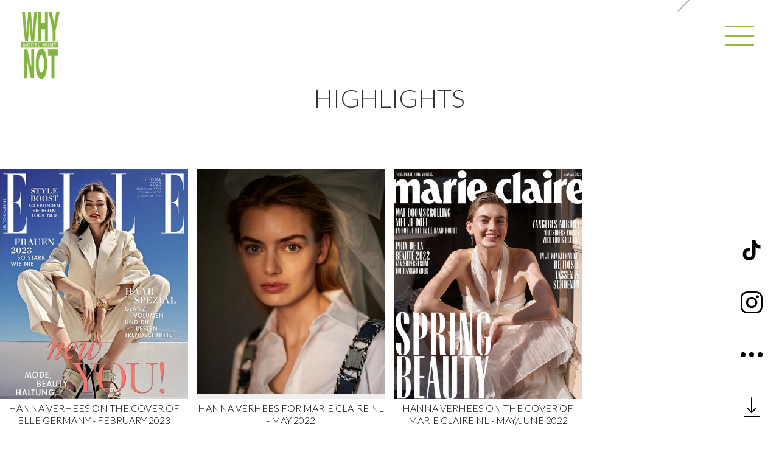

--- FILE ---
content_type: text/html; charset=utf-8
request_url: https://www.whynotmodels.com/model/hanna-verhees
body_size: 4805
content:


<!DOCTYPE html><html lang="en"><head><meta charset="UTF-8"><meta name="description" content="Modeling agency and model management in Milano, fashion week, new faces, models for any event in Europe"><meta name="viewport" content="width=device-width, initial-scale=1"><link rel="shortcut icon" href="/static/fe/img/favicon.ico" type="image/x-icon"><title>Why Not Models agency :: model management Milano, Europe</title><link href="https://fonts.googleapis.com/css?family=Lato:100,300,400" rel="stylesheet"><script src="/static/fe/jquery-3.7.1.min.js"></script><link rel="stylesheet" href="/static/fe/uikit-3.22.2/css/uikit.min.css"><script src="/static/fe/uikit-3.22.2/js/uikit.min.js"></script><script src="/static/fe/uikit-3.22.2/js/uikit-icons.min.js"></script><link rel="stylesheet" type="text/css" href="/static/fe/css/9a.css" media="all"><script>function adjust(xratio) {
    curr_height=$(window).height();
    curr_width=$(window).width();
    curr_ratio=curr_width/curr_height;
    if (!xratio) xratio=1.6;
    if (curr_ratio<xratio)new_width=curr_width-1;
    else new_width=curr_height*xratio;
    $("#slideshow" ).width(new_width);
    $(".iframe" ).width(new_width);
    $(".iframe" ).height(new_width/xratio);
    $(".slide").each(function(index){
        minval = 10
        maxval = 0
        $(this).find('img').each(function(idx){
            dr=$(this).attr('data-ratio');
            if (dr<minval) minval=dr;
            if (dr>maxval) maxval=dr;
            })
        k = minval/maxval
        $(this).height(new_width * maxval);
        w = new_width/2;    
        $(this).height(w / maxval)
    });
    }
    $(window).resize(function() {adjust(xratio);})
    $(document).ready(function() {adjust(xratio);})</script></head><body><a href="/"><img id="logo" src="/static/fe/img/logo.png" alt="logo"></a><span  id="menuicon" data-uk-icon="icon: menu;ratio:3" data-uk-toggle="target: #menu" ></span><div id="menu" data-uk-offcanvas="mode: pull;flip: true"><div class="uk-offcanvas-bar"><ul class="uk-nav uk-nav-default topspace"><li><a href="/" >HOME</a></li><li>&nbsp;</li><li><a href="/men" >MEN</a></li><li><a href="/women" class="selected">WOMEN</a></li><li><a href="/celebrities" >CELEBRITIES</a></li><li>&nbsp;</li><li><a href="/news" >HIGHLIGHTS</a></li><li>&nbsp;</li><li>&nbsp;</li><li class="uk-nav-divider"></li><li><a href="/getscouted" >GET SCOUTED</a></li></ul></div></div><div id="nmenu"><a id="insta" target="tiktokpage" href="https://vm.tiktok.com/ZMLhNJNRC/" class="circle" data-uk-icon="icon:tiktok;ratio:2"></a><br><a id="insta" target="instagrampage" href="//www.instagram.com/hannaverhees/" class="circle" data-uk-icon="icon:instagram;ratio:2"></a><br><a href="#under" data-uk-scroll class="circle" data-uk-icon="icon:more;ratio:2"></a><br><a data-uk-toggle="target: #modal" href="#"  class="circle" data-uk-icon="icon:download;ratio:2"></a><br></div><div id="modal" data-uk-modal><div class="uk-modal-dialog uk-modal-body uk-margin-auto-vertical"><button class="uk-modal-close-default" type="button" data-uk-close></button><h2 class="uk-modal-title">download</h2><h2><a target="compcard" href="/model/hanna-verhees/dlcompcard"><span data-uk-icon="icon: cloud-download"></span>&nbsp;&nbsp;COMPCARD</a></h2><h2><a target="download" href="/model/hanna-verhees/print"><span data-uk-icon="icon: cloud-download"></span>&nbsp;&nbsp;PHOTOS</a></h2></div></div><div class="uk-position-relative" id="slideshow" data-uk-slideshow="autoplay-interval: 2500;finite: true;pause-on-hover: false;animation: push;ratio:1.403509:1" ><ul class="uk-slideshow-items" ><li class="uk-flex uk-flex-middle"><div class="uk-flex uk-flex-middle uk-width-1-1"><div class="modelfirst uk-width-1-4"><div class="nomobile"><h1>HANNA<br>
        VERHEES</h1><div class="measures"><table><tr><td class="spec">HEIGHT</td><td class="vals">178 - 5&#x27; 10&quot;</td></tr><tr><td class="spec">BUST</td><td class="vals">82 - 32&quot;</td></tr><tr><td class="spec">WAIST</td><td class="vals">59 - 23&quot;</td></tr><tr><td class="spec">HIPS</td><td class="vals">88 - 35&quot;</td></tr><tr><td class="spec">SHOE SIZE</td><td class="vals">38,5 - 8.5</td></tr><tr><td class="spec">HAIR COLOR</td><td class="vals">blonde</td></tr><tr><td class="spec">EYE COLOR</td><td class="vals">blue</td></tr></table></div></div></div><img class="uk-width-1-2" data-ratio="0.711111" src="https://e52ed6c83d2053d5f254-f6fda47bbdc077605fad1cda536b00c8.ssl.cf3.rackcdn.com/3096_h_be5cbab9-a385-4662-aa53-91f882d979c0.jpg" alt="HANNA VERHEES photo"><div class="modelfirst uk-width-1-4"></div></div></li><li class="uk-flex uk-flex-middle"><div class="slide uk-flex uk-flex-top uk-width-1-1"><img class="uk-width-1-2" data-ratio="0.711111" src="https://e52ed6c83d2053d5f254-f6fda47bbdc077605fad1cda536b00c8.ssl.cf3.rackcdn.com/3096_h_c6bf5722-ce79-427f-abfc-b8e8084344f1.jpg" alt="HANNA VERHEES photo"><img class="uk-width-1-2" data-ratio="0.711111" src="https://e52ed6c83d2053d5f254-f6fda47bbdc077605fad1cda536b00c8.ssl.cf3.rackcdn.com/3096_h_6476fcb7-3d2f-4f63-ac58-93abe5e8f6b6.jpg" alt="HANNA VERHEES photo"></div></li><li class="uk-flex uk-flex-middle"><div class="slide uk-flex uk-flex-top uk-width-1-1"><img class="uk-width-1-2" data-ratio="0.701754" src="https://e52ed6c83d2053d5f254-f6fda47bbdc077605fad1cda536b00c8.ssl.cf3.rackcdn.com/3096_h_f319fcc6-6afc-4924-962e-239c75ef42c4.jpg" alt="HANNA VERHEES photo"><img class="uk-width-1-2" data-ratio="0.701754" src="https://e52ed6c83d2053d5f254-f6fda47bbdc077605fad1cda536b00c8.ssl.cf3.rackcdn.com/3096_h_10b629c5-7e85-4132-ba70-7d3220264bb7.jpg" alt="HANNA VERHEES photo"></div></li><li class="uk-flex uk-flex-middle"><div class="slide uk-flex uk-flex-top uk-width-1-1"><img class="uk-width-1-2" data-ratio="0.835946" src="https://e52ed6c83d2053d5f254-f6fda47bbdc077605fad1cda536b00c8.ssl.cf3.rackcdn.com/3096_h_3e0436b0-43db-4e1f-8554-257c30d3a08e.jpg" alt="HANNA VERHEES photo"><img class="uk-width-1-2" data-ratio="0.835946" src="https://e52ed6c83d2053d5f254-f6fda47bbdc077605fad1cda536b00c8.ssl.cf3.rackcdn.com/3096_h_0e8e4113-8e83-4d75-a7b8-7e3fd16b372b.jpg" alt="HANNA VERHEES photo"></div></li><li class="uk-flex uk-flex-middle"><div class="slide uk-flex uk-flex-top uk-width-1-1"><img class="uk-width-1-2" data-ratio="0.711111" src="https://e52ed6c83d2053d5f254-f6fda47bbdc077605fad1cda536b00c8.ssl.cf3.rackcdn.com/3096_h_69eb29c5-52df-4436-bbc9-120115c93121.jpg" alt="HANNA VERHEES photo"><img class="uk-width-1-2" data-ratio="0.711111" src="https://e52ed6c83d2053d5f254-f6fda47bbdc077605fad1cda536b00c8.ssl.cf3.rackcdn.com/3096_h_a5aec341-61f2-405f-828e-d4889deee343.jpg" alt="HANNA VERHEES photo"></div></li><li class="uk-flex uk-flex-middle"><div class="slide uk-flex uk-flex-top uk-width-1-1"><img class="uk-width-1-2" data-ratio="0.711111" src="https://e52ed6c83d2053d5f254-f6fda47bbdc077605fad1cda536b00c8.ssl.cf3.rackcdn.com/3096_h_61bf504e-1803-490f-a665-c91cadf81bb0.jpg" alt="HANNA VERHEES photo"><img class="uk-width-1-2" data-ratio="0.711111" src="https://e52ed6c83d2053d5f254-f6fda47bbdc077605fad1cda536b00c8.ssl.cf3.rackcdn.com/3096_h_4e7b134d-cffb-4071-9811-60ef451c513a.jpg" alt="HANNA VERHEES photo"></div></li><li class="uk-flex uk-flex-middle"><div class="slide uk-flex uk-flex-top uk-width-1-1"><img class="uk-width-1-2" data-ratio="0.750469" src="https://e52ed6c83d2053d5f254-f6fda47bbdc077605fad1cda536b00c8.ssl.cf3.rackcdn.com/3096_h_c9c8d93e-3183-43a4-9078-f43261f2674f.jpg" alt="HANNA VERHEES photo"><img class="uk-width-1-2" data-ratio="0.749766" src="https://e52ed6c83d2053d5f254-f6fda47bbdc077605fad1cda536b00c8.ssl.cf3.rackcdn.com/3096_h_2cc6d880-eec3-47e1-b7c9-ee28a3a5c993.jpg" alt="HANNA VERHEES photo"></div></li><li class="uk-flex uk-flex-middle"><div class="slide uk-flex uk-flex-top uk-width-1-1"><img class="uk-width-1-2" data-ratio="0.733272" src="https://e52ed6c83d2053d5f254-f6fda47bbdc077605fad1cda536b00c8.ssl.cf3.rackcdn.com/3096_h_792abd52-abf4-48cf-a8a2-aaf10cd840a1.jpg" alt="HANNA VERHEES photo"><img class="uk-width-1-2" data-ratio="0.772201" src="https://e52ed6c83d2053d5f254-f6fda47bbdc077605fad1cda536b00c8.ssl.cf3.rackcdn.com/3096_h_402929bd-c597-4aee-9b11-94917e39a270.jpg" alt="HANNA VERHEES photo"></div></li><li class="uk-flex uk-flex-middle"><div class="slide uk-flex uk-flex-top uk-width-1-1"><div class="uk-width-1-2 uk-width-1-4@s"></div><img class="uk-width-1-2" data-ratio="0.711111" src="https://e52ed6c83d2053d5f254-f6fda47bbdc077605fad1cda536b00c8.ssl.cf3.rackcdn.com/3096_h_4c59945b-3d19-4e49-a6b8-fbf6189b23c7.jpg" alt="HANNA VERHEES photo"><div class="uk-width-1-4"></div></div></li></ul><a class="uk-position-center-left uk-slidenav-large" href="#" data-uk-slidenav-previous data-uk-slideshow-item="previous"></a><a class="uk-position-center-right uk-slidenav-large " href="#" data-uk-slidenav-next data-uk-slideshow-item="next"></a></div><div class="onlymobile"><h1>HANNA<br>VERHEES</h1><div class="measures"><table><tr><td class="spec">HEIGHT</td><td class="vals">178 - 5&#x27; 10&quot;</td></tr><tr><td class="spec">BUST</td><td class="vals">82 - 32&quot;</td></tr><tr><td class="spec">WAIST</td><td class="vals">59 - 23&quot;</td></tr><tr><td class="spec">HIPS</td><td class="vals">88 - 35&quot;</td></tr><tr><td class="spec">SHOE SIZE</td><td class="vals">38,5 - 8.5</td></tr><tr><td class="spec">HAIR COLOR</td><td class="vals">blonde</td></tr><tr><td class="spec">EYE COLOR</td><td class="vals">blue</td></tr></table></div></div><br><br><br><br><div id="under"></div><h1>HIGHLIGHTS</h1><br><br><br><div class="uk-position-relative uk-visible-toggle uk-light" tabindex="-1" ><ul class=" uk-child-width-1-4@s uk-child-width-1-4@ uk-grid uk-grid-small"><li class="bpost"><div class="cut4 uk-flex"><a href="/read/2023-01-23-hanna-verhees-on-the-cover-of-elle-germany-february-2023"><img src="/f/blog/79a4ed9f-e291-483e-9577-db2366256df9/h-8347_unknown_324546839_916230649745354_4933793513984586147_n.jpg" alt="post image"></a></div><h2><a href="/read/2023-01-23-hanna-verhees-on-the-cover-of-elle-germany-february-2023">
		HANNA VERHEES ON THE COVER OF ELLE GERMANY - FEBRUARY 2023
	</a></h2></li><li class="bpost"><div class="cut4 uk-flex"><a href="/read/2022-04-20-hanna-verhees-for-marie-claire-nl-may-2022"><img src="/f/blog/1dc3b5b6-c7f8-439a-bd78-58007ef444c4/h-8068_wwmodels_277902080_1337484360085929_2372535871547247109_n.jpg" alt="post image"></a></div><h2><a href="/read/2022-04-20-hanna-verhees-for-marie-claire-nl-may-2022">
		HANNA VERHEES FOR MARIE CLAIRE NL - MAY 2022
	</a></h2></li><li class="bpost"><div class="cut4 uk-flex"><a href="/read/2022-04-07-hanna-verhees-on-the-cover-of-marie-claire-nl-mayjune-2022"><img src="/f/blog/5a95fcc0-6f2e-4b3d-81fc-04616e0d88f7/h-8035_wwmodels_277652815_441288207799501_8818824391611202759_n.jpg" alt="post image"></a></div><h2><a href="/read/2022-04-07-hanna-verhees-on-the-cover-of-marie-claire-nl-mayjune-2022">
		HANNA VERHEES ON THE COVER OF MARIE CLAIRE NL - MAY/JUNE 2022
	</a></h2></li></ul></div><br><br><br><br><br><script>xratio=1.403509</script><footer><div id="contacts"><div class="boxleft"><img id="biglogo" src="/static/fe/img/big-green-logo.png" alt="big logo"><div class="address_wrp"><strong>WHY NOT MODEL MANAGEMENT</strong><br><div class="address">
      via Morimondo, 26<br>20143 Milano ITALY<br>
      ph +39 02 485331<br>fax +39 02 48533340<br></div><span><a href="https://www.google.it/maps/place/Why+Not+Model+Management/@45.4452042,9.1478431,17z/data=!4m2!3m1!1s0x4786c15a2677f2fd:0x9a9e24c81cbf4de0" target="_blank"><img src="/static/fe/img/map-marker-icon.png" alt="icon marker image"></a></span></div><div class="social"><a data-uk-icon="icon:facebook;ratio:1.5" href="https://www.facebook.com/pages/Why-Not-Models/163120263706064" target="_blank"></a><a data-uk-icon="icon:instagram;ratio:1.5" href="https://instagram.com/whynotmodels" target="_blank"></a><br><br><a href="#" onclick="changeLanguage('en')">English</a>&nbsp;|&nbsp; <a href="#" onclick="changeLanguage('zh-hans')">中文</a></div><a href="//www.iubenda.com/privacy-policy/809532" class="iubenda-nostyle no-brand iub-legal-only iubenda-embed" title="Privacy Policy">Privacy &amp; Cookie Policy</a><script>(function (w,d) {var loader = function () {var s = d.createElement("script"), tag = d.getElementsByTagName("script")[0]; s.src = "//cdn.iubenda.com/iubenda.js"; tag.parentNode.insertBefore(s,tag);}; if(w.addEventListener){w.addEventListener("load", loader, false);}else if(w.attachEvent){w.attachEvent("onload", loader);}else{w.onload = loader;}})(window, document);</script></div><div class="boxright"><br><span>celebrities</span><a href="mailto:anna.peggion@whynotmodels.com">Anna Peggion</a><br><a href="mailto:maura.cantatore@whynotmodels.com">Maura Cantatore</a><br><a href="mailto:antonella.bergomi@whynotmodels.com">Antonella Bergomi</a><br><a href="mailto:manuela.carrozza@whynotmodels.com">Manuela Carrozza</a><br><br><span>art department</span><a href="mailto:laura.casali@whynotmodels.com">Laura Casali</a><br><br><br><span>accounting</span><a href="mailto:stefania.fabbro@whynotmodels.com">Stefania Fabbro</a><br><a href="mailto:ilaria.spinelli@whynotmodels.com">Ilaria Spinelli</a><br><a href="mailto:gerardina.rinaldi@whynotmodels.com">Gerardina Rinaldi</a><br><a href="mailto:vanessa.evandri@whynotmodels.com">Vanessa Evandri</a><br><a href="mailto:valeria.selle@whynotmodels.com">Valeria Selle</a><br><a href="mailto:veronica.boarolo@whynotmodels.com">Veronica Boarolo</a><br></div><div class="boxright"><span>women division</span><a href="mailto:marzia.bava@whynotmodels.com">Marzia Bava</a><br><a href="mailto:alessandra.donghi@whynotmodels.com">Alessandra Donghi</a><br><a href="mailto:gabriele.marchi@whynotmodels.com">Gabriele Marchi</a><br><a href="mailto:lucia.bernocchi@whynotmodels.com">Lucia Bernocchi</a><br><a href="mailto:stefania.iacovino@whynotmodels.com">Stefania Iacovino</a><br><a href="mailto:teizeen.haji@whynotmodels.com">Teizeen Haji</a><br><a href="mailto:fabio.verdolino@whynotmodels.com">Fabio Verdolino</a><br><a href="mailto:carolina.andrianopoli@whynotmodels.com">Carolina Andrianopoli</a><br><br><span class="smaller">women photo submission</span><a href="/getscouted">Get Scouted</a><br><br><span>men division</span><a href="mailto:marianna.raota@whynotmodels.com">Marianna Raota</a><br><a href="mailto:ludovica.re@whynotmodels.com">Ludovica Re</a><br><a href="mailto:alvida.kuci@whynotmodels.com">Alvida Kuci</a><br><br><span class="smaller">men photo submission</span><a href="/getscouted">Get Scouted</a></div><form id="lang-form" action="/i18n/setlang/" method="post" style="display: none;"><input type="hidden" name="csrfmiddlewaretoken" value="00JipdBVzRU9vWlqny6Pvx2JaqE0wHRwOnmEfYWheVeQDz48UMmw8tQc8YuZQAg2"><input type="hidden" name="language" id="lang-input"></form></div></footer><script>
    function changeLanguage(lang) {
        document.getElementById("lang-input").value = lang;
        document.getElementById("lang-form").submit();
    }
</script></body></html>